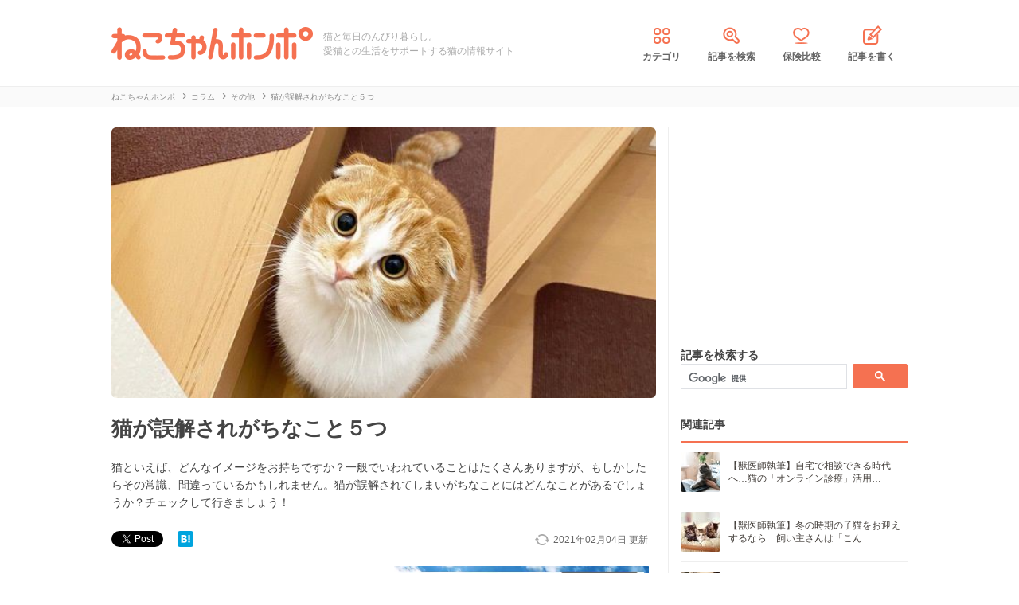

--- FILE ---
content_type: text/html; charset=UTF-8
request_url: https://nekochan.jp/column/article/14419
body_size: 14992
content:
<!doctype html>
<html><head prefix="og: http://ogp.me/ns# fb: http://ogp.me/ns/fb# article: http://ogp.me/ns/article#">
<meta charset="utf-8">

<!-- アイモバイルのオーバーレイ広告＆ディスプレイ広告＆オファーウォール -->
<script type="text/javascript">
  window.pbjsFlux = window.pbjsFlux || {};
  window.pbjsFlux.que = window.pbjsFlux.que || [];
</script>
<script async='async' src="https://flux-cdn.com/client/1000342/nekochan_01601.min.js"></script>

<script type="text/javascript">
  window.googletag = window.googletag || {};
  window.googletag.cmd = window.googletag.cmd || [];
</script>
<script async='async' src='https://securepubads.g.doubleclick.net/tag/js/gpt.js'></script>

<script type="text/javascript">
  window.fluxtag = {
    readyBids: {
      prebid: false,
      google: false
    },
    failSafeTimeout: 3e3,
    isFn: function isFn(object) {
      var _t = 'Function';
      var toString = Object.prototype.toString;
      return toString.call(object) === '[object ' + _t + ']';
    },
    launchAdServer: function () {
      if (!fluxtag.readyBids.prebid) {
        return;
      }
      fluxtag.requestAdServer();
    },
    requestAdServer: function () {
      if (!fluxtag.readyBids.google) {
        fluxtag.readyBids.google = true;
        googletag.cmd.push(function () {
          if (!!(pbjsFlux.setTargetingForGPTAsync) && fluxtag.isFn(pbjsFlux.setTargetingForGPTAsync)) {
            pbjsFlux.que.push(function () {
              pbjsFlux.setTargetingForGPTAsync();
            });
          }
          googletag.pubads().refresh(imobile_gam_slots);
        });
      }
    }
  };
</script>

<script type="text/javascript">
  setTimeout(function() {
    fluxtag.requestAdServer();
  }, fluxtag.failSafeTimeout);
</script>

<script type="text/javascript">
  var imobile_gam_slots = [];
  googletag.cmd.push(function () {
    var REFRESH_KEY = 'refresh';
    var REFRESH_VALUE = 'true';
    imobile_gam_slots.push(googletag.defineSlot('/9176203,21675598135/1884341', [[200, 200], [300, 280], [250, 250], 'fluid', [336, 280], [320, 180], [300, 250]], 'div-gpt-ad-1736155830573-0').addService(googletag.pubads()));
    imobile_gam_slots.push(googletag.defineSlot('/9176203,21675598135/1884342', ['fluid', [200, 200], [320, 180], [250, 250], [300, 250], [336, 280], [300, 280]], 'div-gpt-ad-1736155889885-0').addService(googletag.pubads()));
    imobile_gam_slots.push(googletag.defineSlot('/9176203,21675598135/1884343', [[250, 250], [336, 280], [320, 180], [200, 200], 'fluid', [300, 250], [300, 280]], 'div-gpt-ad-1736155949353-0').addService(googletag.pubads())); 
    imobile_gam_slots.push(googletag.defineSlot('/9176203,21675598135/1860436', [[320, 50], [320, 75], [320, 100], [320, 120], 'fluid', [320, 180]], 'div-gpt-ad-1717554377638-0').setTargeting(REFRESH_KEY, REFRESH_VALUE).setTargeting('test', 'event').addService(googletag.pubads()));
    // Number of seconds to wait after the slot becomes viewable.
    var SECONDS_TO_WAIT_AFTER_VIEWABILITY = 30;
    googletag.pubads().addEventListener('impressionViewable', function(event) {
      var slot = event.slot;
      if (slot.getTargeting(REFRESH_KEY).indexOf(REFRESH_VALUE) > -1) {
        window.imgoogletagrefresh = setTimeout(function() {
          googletag.pubads().refresh([slot]);
        }, SECONDS_TO_WAIT_AFTER_VIEWABILITY * 1000);
      }
    });

    googletag.pubads().enableSingleRequest();
    googletag.pubads().collapseEmptyDivs();
    googletag.pubads().disableInitialLoad();
    googletag.enableServices();

    if (!!(window.pbFlux) && !!(window.pbFlux.prebidBidder) && fluxtag.isFn(window.pbFlux.prebidBidder)) {
      pbjsFlux.que.push(function () {
        window.pbFlux.prebidBidder();
      });
    } else {
      fluxtag.readyBids.prebid = true;
      fluxtag.launchAdServer();
    }
  });
</script>
<meta http-equiv="X-UA-Compatible" content="IE=edge">
<title>猫が誤解されがちなこと５つ | ねこちゃんホンポ</title>

<link rel="canonical" href="https://nekochan.jp/column/article/14419">


<meta name="description" content="猫といえば、どんなイメージをお持ちですか？一般でいわれていることはたくさんありますが、もしかしたらその常識、間違っているかもしれません。猫が誤解されてしまいがちなことにはどんなことがあるでしょうか？チェックして行きましょう！">


<meta name="viewport" content="width=device-width, initial-scale=1">

<meta name="thumbnail" content="https://cdn.p-nest.co.jp/c/nekochan.jp/pro/resize/300x300/100/8/2883f362a49c32cdbe70fb2f5efb15ca.jpg">
	

<meta name="google-site-verification" content="-FbfqIw_Dcqe6812lr9rTbev2lT-1AgDlOek_Ga6Yjk">
<meta name="google-site-verification" content="6mUyVUzQn4AS9avxb00F6cRAlfmaUz02d0LpEkdUDZg">

<meta name="p:domain_verify" content="e7d95b659c7cbc380bd2ab5b62170ffe">
<meta property="fb:admins" content="100008615237695">
<meta property="og:site_name" content="ねこちゃんホンポ">
<meta property="og:title" content="猫が誤解されがちなこと５つ | ねこちゃんホンポ">
<meta property="og:locale" content="ja_JP">
<meta property="og:type" content="article">
<meta property="og:description" content="猫といえば、どんなイメージをお持ちですか？一般でいわれていることはたくさんありますが、もしかしたらその常識、間違っているかもしれません。猫が誤解されてしまいがちなことにはどんなことがあるでしょうか？チェックして行きましょう！">
<meta property="og:url" content="https://nekochan.jp/column/article/14419">
<meta name="twitter:site" content="@necochan_honpo">
<meta name="twitter:description" content="猫といえば、どんなイメージをお持ちですか？一般でいわれていることはたくさんありますが、もしかしたらその常識、間違っているかもしれません。猫が誤解されてしまいがちなことにはどんなことがあるでしょうか？チェックして行きましょう！">
<meta name="twitter:creator" content="@necochan_honpo">
<meta name="twitter:card" content="summary_large_image">
<meta name="twitter:title" content="猫が誤解されがちなこと５つ | ねこちゃんホンポ">
<meta property="og:image" content="https://cdn.p-nest.co.jp/c/nekochan.jp/pro/resize/1200x1200/100/8/2883f362a49c32cdbe70fb2f5efb15ca.jpg">
<meta name="twitter:image" content="https://cdn.p-nest.co.jp/c/nekochan.jp/pro/resize/1200x1200/100/8/2883f362a49c32cdbe70fb2f5efb15ca.jpg">
	
<meta name="robots" content="max-image-preview:large">

<style>img{max-width:100%;height:auto}</style>

<link rel="stylesheet" media="all" type="text/css" href="https://images.nekochan.jp/css/reset.css">
<link rel="stylesheet" media="all" type="text/css" href="https://images.nekochan.jp/css/style.css?1758256958">
<link rel="stylesheet" media="all" type="text/css" href="https://images.nekochan.jp/css/bs_forms.css?1766109494">
<link rel="stylesheet" media="all" type="text/css" href="https://images.nekochan.jp/css/articles_utility.css?1765853245">


<script src="https://ajax.googleapis.com/ajax/libs/jquery/1.11.2/jquery.min.js"></script>



<style type="text/css">
  .leave_recommend {
    position: fixed;
    inset: 0px;
    display: block;
    box-sizing: border-box;
    margin: auto;    
    background-color: #fff;
    overflow: hidden scroll;
    z-index: 2147483647;
  }
</style>

<link rel="alternate" type="application/atom+xml" title="Atom" href="/rss/atom.xml">

<!--icon-->
<link rel="shortcut icon" href="https://images.nekochan.jp/images/favi.ico" type="image/vnd.microsoft.icon">
<link rel="icon" href="https://images.nekochan.jp/images/favi.ico" type="image/vnd.microsoft.icon">
<link rel="apple-touch-icon" href="https://images.nekochan.jp/images/apple-touch-icon.png?20231013">
<link rel="apple-touch-icon" sizes="180x180" href="https://images.nekochan.jp/images/apple-touch-icon-180x180.png?20231013">


<script src="https://images.nekochan.jp/js/article.js?1755654548"></script>


<!-- Global site tag (gtag.js) - Google Analytics -->
<script async src="https://www.googletagmanager.com/gtag/js?id=G-DRBWQ969NG"></script>
<script>
  window.dataLayer = window.dataLayer || [];
  function gtag(){dataLayer.push(arguments);}
  gtag('js', new Date());
  //gtag('config', 'G-DRBWQ969NG');
  gtag('config', 'G-DRBWQ969NG', {
    'content_group': ''
  });
</script>


<!-- アイモバイル-オファーウォールパスバックインステ START -->
<script>
window.addEventListener('message', function(event) {
    if (!event.data) return;
    if (event.data.type !== 'adsbyimobile') return;
    if (!event.data.spotParam) return;
    var spotParam = event.data.spotParam;
    var adElement = document.createElement('div');
    adElement.id = spotParam.elementid;
    document.body.appendChild(adElement);
    (window.adsbyimobile = window.adsbyimobile || []).push(spotParam);
    var adScript = document.createElement('script');
    adScript.async = true;
    adScript.src = 'https://imp-adedge.i-mobile.co.jp/script/v1/spot.js';
    document.body.appendChild(adScript);
});
</script>
<!-- アイモバイル-オファーウォールパスバックインステ END -->
<!-- マイクロアド-リコメンド風（head用） START -->
<script async src="https://securepubads.g.doubleclick.net/tag/js/gpt.js" crossorigin="anonymous"></script>
<script>
  window.googletag = window.googletag || {cmd: []};
  googletag.cmd.push(function() {
    googletag.defineSlot('/23283275661,21675598135/nekochanhonpo_SP/C_115627_nekochanhonpo_SP_inline_GAM', [300, 250], 'div-gpt-ad-1766539715050-0').addService(googletag.pubads());
    googletag.pubads().enableSingleRequest();
    googletag.enableServices();
  });
</script>
<!-- マイクロアド-リコメンド風（head用） END -->
 
  
<!-- Geniee Wrapper Head Tag -->
<script>
  window.gnshbrequest = window.gnshbrequest || {cmd:[]};
  window.gnshbrequest.cmd.push(function(){
    window.gnshbrequest.forceInternalRequest();
  });
</script>

<script async src="https://cpt.geniee.jp/hb/v1/143133/360/wrapper.min.js"></script>

<!-- <script async src="https://imp-adedge.i-mobile.co.jp/smarttags/438/nekochan.jp/default.js"></script>
<script>
  window.smarttag = window.smarttag || {cmd: []};
</script> -->

<script src="https://crs.adapf.com/cirqua.js?id=Z2nzn15e" id="cirqua-jssdk"></script>


<script async='async' src='https://www.googletagservices.com/tag/js/gpt.js'></script>
<script>
var googletag = googletag || {};
googletag.cmd = googletag.cmd || [];
</script>

<script>
googletag.cmd.push(function() {
googletag.defineSlot('/34264398/adstir_560_78152_202660', [300, 250], 'div-gpt-ad-1559010693978-0').addService(googletag.pubads());
googletag.pubads().enableSingleRequest();
googletag.enableServices();
});
</script>
	
<script>
googletag.cmd.push(function() {
googletag.defineSlot('/34264398/adstir_560_78152_202661', [300, 250], 'div-gpt-ad-1559010719075-0').addService(googletag.pubads());
googletag.pubads().enableSingleRequest();
googletag.enableServices();
});
</script>

<script>
  window.gnsrcmd = window.gnsrcmd || {};
  gnsrcmd.cmd = gnsrcmd.cmd || [];
</script>
<script async src="//rj.gssprt.jp/rm/211/808/m211808.js"></script>

<!-- Geniee Wrapper Head Tag -->
<!-- ジーニーのインストリーム広告用 -->
<script>
  window.gnshbrequest = window.gnshbrequest || {cmd:[]};
  window.gnshbrequest.cmd.push(function(){
    window.gnshbrequest.forceInternalRequest();
  });
</script>
<script async src="https://securepubads.g.doubleclick.net/tag/js/gpt.js"></script>
<script async src="https://cpt.geniee.jp/hb/v1/143133/360/wrapper.min.js"></script>
<!-- /Geniee Wrapper Head Tag -->

 <script async src="https://fundingchoicesmessages.google.com/i/pub-8547575683716908?ers=1" nonce="hcbUSyYjq4dmDgMXsan9RQ"></script><script nonce="hcbUSyYjq4dmDgMXsan9RQ">(function() {function signalGooglefcPresent() {if (!window.frames['googlefcPresent']) {if (document.body) {const iframe = document.createElement('iframe'); iframe.style = 'width: 0; height: 0; border: none; z-index: -1000; left: -1000px; top: -1000px;'; iframe.style.display = 'none'; iframe.name = 'googlefcPresent'; document.body.appendChild(iframe);} else {setTimeout(signalGooglefcPresent, 0);}}}signalGooglefcPresent();})();</script>
</head>
	
<body class="">


<!-- GMOのブラウザバッグ（YDN版） -->
  <script async src="https://cdn.gmossp-sp.jp/js/async/g946967/gc.js"></script>
<div class="gmossp_core_g946967">
<script>
window.Gmossp=window.Gmossp||{};window.Gmossp.events=window.Gmossp.events||[];
window.Gmossp.events.push({
    sid: "g946967",
});
</script>
</div>
  <!-- /GMOのブラウザバッグ（YDN版） -->

<!-- アイモバイルのオーバーレイ広告 -->
<div id="im_panel" style='position:fixed;bottom:0;left:0;right:0;width:100%;background:rgba(0, 0, 0, 0);z-index:99998;text-align:center;transform:translate3d(0, 0, 0);'>
  <button type="button" id="im_panel_close" class="btn_parts_sp" onclick="document.getElementById('im_panel').style.display='none'"></button>
  <div id='div-gpt-ad-1717554377638-0' style='margin:auto;text-align:center;z-index:99999;'>
    <script>
      googletag.cmd.push(function() { googletag.display('div-gpt-ad-1717554377638-0'); });
    </script>
  </div>
</div>
<style>.btn_parts_sp{font-family:Arial;width:14px;height:14px;margin:0;padding:0;padding:0;position:absolute;top:-13px;left:5px;cursor:pointer;background:rgba(0,0,0,0);border:none}.btn_parts_sp::after,.btn_parts_sp::before{content:"";position:absolute;top:50%;left:50%;width:2px;height:14px;background:#000}.btn_parts_sp::before{transform:translate(-50%,-50%) rotate(45deg)}.btn_parts_sp::after{transform:translate(-50%,-50%) rotate(-45deg)}@media screen and (min-width:599px){#im_panel{display:none}}</style>

<!--facebook tag-->
<div id="fb-root"></div>
<script>
(function(d, s, id) {
  var js, fjs = d.getElementsByTagName(s)[0];
  if (d.getElementById(id)) return;
  js = d.createElement(s); js.id = id;
  js.async = true;
  js.src = "//connect.facebook.net/ja_JP/sdk.js#xfbml=1&version=v2.0";
  fjs.parentNode.insertBefore(js, fjs);
}(document, 'script', 'facebook-jssdk'));

</script>
<script>
  (function() {
    var cx = '000998346455513717258:bulxnkga2y0';
    var gcse = document.createElement('script');
    gcse.type = 'text/javascript';
    gcse.async = true;
    gcse.src = 'https://cse.google.com/cse.js?cx=' + cx;
    var s = document.getElementsByTagName('script')[0];
    s.parentNode.insertBefore(gcse, s);
  })();
</script>

<div id="container">

<header id="header">
<div class="wrap">
	
<div class="header_logo">	<a href="https://nekochan.jp/"><img src="https://images.nekochan.jp/images/common/header_logo.png" alt="愛猫との生活をサポートする猫の情報サイト　ねこちゃんホンポ" width="254" height="42"></a>
	</div>
<div class="header_dis">猫と毎日のんびり暮らし。<br>愛猫との生活をサポートする猫の情報サイト</div>

<nav class="header_nav">
<ul>
<li><a href="https://nekochan.jp/cat/category_list"><img src="https://images.nekochan.jp/images/common/nav_cate.png" alt="カテゴリ" width="30" height="30">カテゴリ</a></li>
<li><a href="https://nekochan.jp/cat/search_form"><img src="https://images.nekochan.jp/images/common/nav_search.png" alt="記事を検索" width="30" height="30">記事を検索</a></li>
<li><a href="https://pet-hoken-hikaku.jp/insurance/detail/cat/0" target="_blank"><img src="https://images.nekochan.jp/images/common/nav_hoken.png" alt="保険比較" width="30" height="30">保険比較</a></li>
<li><a href="https://pochiwriter.com/" target="_blank"><img src="https://images.nekochan.jp/images/common/nav_post.png" alt="記事を書く" width="30" height="30">記事を書く</a></li>
</ul>
</nav>
		
</div>
</header>


<div class="breadcrumb">
	<div class="wrap">
		<ul class="list" itemscope itemtype="http://schema.org/BreadcrumbList">
						<li itemprop="itemListElement" itemscope itemtype="http://schema.org/ListItem">
			<a href="https://nekochan.jp/" itemprop="item">
				<span itemprop="name">ねこちゃんホンポ</span>
			</a>
			<meta itemprop="position" content="1" />
		</li>
								<li itemprop="itemListElement" itemscope itemtype="http://schema.org/ListItem">
			<a href="https://nekochan.jp/cat/category/column" itemprop="item">
				<span itemprop="name">コラム</span>
			</a>
			<meta itemprop="position" content="2" />
		</li>
								<li itemprop="itemListElement" itemscope itemtype="http://schema.org/ListItem">
			<a href="https://nekochan.jp/cat/category/column/column-other" itemprop="item">
				<span itemprop="name">その他</span>
			</a>
			<meta itemprop="position" content="3" />
		</li>
								<li class="detail_title">
			<span>猫が誤解されがちなこと５つ</span>
		</li>
					</ul>
	</div>
</div>

<div id="content">
<div class="wrap">
	
<main id="main">

<!--記事詳細====================================-->
<article class="article clearfix" itemscope itemtype="http://schema.org/Article" itemref="author">
	
<div itemprop="publisher" itemscope itemtype="https://schema.org/Organization">
	<div itemprop="logo" itemscope itemtype="https://schema.org/ImageObject">
		<meta itemprop="url" content="https://nekochan.jp/images/common/header_logo.png">
		<meta itemprop="width" content="254">
		<meta itemprop="height" content="42">
	</div>
	<meta itemprop="name" content="ねこちゃんホンポ">
</div>

<!-- ヘッドライン -->
<header class="article_head">
			
	<div class="thumbnail_wrap">
				<div class="thumbnail">
			<figure itemprop="image" itemscope itemtype="https://schema.org/ImageObject">
				<img itemprop="contentUrl" src="https://cdn.p-nest.co.jp/c/nekochan.jp/pro/crop/1200x800/center/8/2883f362a49c32cdbe70fb2f5efb15ca.jpg" alt="猫が誤解されがちなこと５つ">
			</figure>
		</div>
			</div>
	
	<h1 class="article_title" itemprop="headline">
		猫が誤解されがちなこと５つ	</h1>
			
		<p class="description" itemprop="description">猫といえば、どんなイメージをお持ちですか？一般でいわれていることはたくさんありますが、もしかしたらその常識、間違っているかもしれません。猫が誤解されてしまいがちなことにはどんなことがあるでしょうか？チェックして行きましょう！</p>
		
	<div class="article_date_block">
		<meta itemprop="datePublished" content="2021-02-04">
		<p class="article_date">
			<time itemprop="dateModified" datetime="2021-02-04">
				2021年02月04日			</time>
			<span> 更新</span>
		</p>
		<ul class="social_list">
<!--ツイッター-->
	<li class="twitter"><a href="https://twitter.com/share" class="twitter-share-button" data-url="https://nekochan.jp/column/article/14419" data-text="猫が誤解されがちなこと５つ｜ねこちゃんホンポ" data-hashtags="ねこちゃんホンポ">Tweet</a> <script>!function(d,s,id){var js,fjs=d.getElementsByTagName(s)[0],p=/^http:/.test(d.location)?'http':'https';if(!d.getElementById(id)){js=d.createElement(s);js.id=id;js.src=p+'://platform.twitter.com/widgets.js';fjs.parentNode.insertBefore(js,fjs);}}(document, 'script', 'twitter-wjs');</script></li>
<!--Facebook-->
	<li class="facebook"><div class="fb-like" data-href="https://nekochan.jp/column/article/14419" data-layout="button_count" data-action="like" data-show-faces="true" data-share="true"></div></li>
<!--はてブ-->
	<li class="hateb"><a href="http://b.hatena.ne.jp/entry/https://nekochan.jp/column/article/14419" class="hatena-bookmark-button" data-hatena-bookmark-title="Syncer" data-hatena-bookmark-layout="simple-balloon" data-hatena-bookmark-lang="ja" title="このエントリーをはてなブックマークに追加"><img src="https://b.st-hatena.com/images/entry-button/button-only@2x.png" alt="このエントリーをはてなブックマークに追加" width="20" height="20" style="border: none;" loading="lazy" /></a></li>	
</ul>
	</div>
	
	
	<!--header_ad-->
	<aside class="detail_header_ad">
		<div class="article_ad_left">
<!-- ここから記事Hの左に設置する広告コード -->

<div class="article_ad_center">
<div class="ad-height" style="min-height:258px;">
<script async src="//pagead2.googlesyndication.com/pagead/js/adsbygoogle.js"></script>
<!-- neco051_PC_記事ヘッダー -->
<ins class="adsbygoogle"
     style="display:inline-block;width:336px;height:280px"
     data-ad-client="ca-pub-1933819245264512"
     data-ad-slot="6733096843"></ins>
<script>
(adsbygoogle = window.adsbygoogle || []).push({});
</script>
</div>
</div>
<!-- ここまで記事Hの左 -->
</div>


<div class="article_ad_right">
<!-- ここから記事Hの右に設置する広告コード -->

<!-- ジーニー-インストリームタグ -->
<!-- Geniee Body Tag 1591992 -->
<div data-cptid="1591992" style="display: block;">
<script>
  window.gnshbrequest.cmd.push(function() {
    window.gnshbrequest.applyThirdPartyTag("1591992", "[data-cptid='1591992']");
  });
</script>
</div>
<!-- /Geniee Body Tag 1591992 -->

<!-- ここまで記事Hの右 -->
</div>	</aside>
</header>

<!-- writer -->
<div id="author" class="bottom_writer"  itemtype="http://schema.org/Person" itemscope itemprop="author">
	<p class="page_title">執筆ライター</p>
	<div class="article_writer" id="writer">
		<div class="writer_img">
			<a href="https://nekochan.jp/cat/user/17">
				<img src="https://cdn.p-nest.co.jp/c/nekochan.jp/pro/crop/120x120/center/5/d3d20d17ef778f2fd9261aa2b6675466.jpg" alt="ひよしりん" width="120" height="120" itemprop="image" loading="lazy">
			</a>
		</div>
		<div class="writer_info">
			<ul class="names">
				<li class="name">
					<a href="https://nekochan.jp/cat/user/17">
						<span itemprop="name">ひよしりん</span>
						<meta property="aja:author" content="ひよしりん">
					</a>
				</li>
								<li class="memo" itemprop="description">猫ファンであり、猫フェチであり、猫飼いでもあります！猫の記事を書かせて頂ける事に、幸せを感じています。皆さんに伝わりやすいよう、心がけて書いてます！宜しくお願い致します、にゃむ。</li>
			</ul>
		</div>
		<span itemprop="homeLocation" itemscope itemtype="http://schema.org/Place"><meta itemprop="name" content="Japan"></span>
	</div>
</div>


<aside class="writer_boshu">
	<div class="title">【犬・猫のライター募集中！（経験不問）】</div>
	<p class="text">現在編集部ではSNSや動画サイトで「話題の犬・猫」を記事にできるライターを募集中！この機会に犬・猫ライターを目指してみませんか？</p>
	<a href="https://wanchan.jp/column/detail/40598">応募はこちらから</a>
</aside>	
<!--目次-->
<nav class="mokui">
	<h2 class="mokuji_title">目次</h2>
	<ul class="mokuji_list">
				<li>
			<a href="#anchor1" title="1. いつも1匹で平気">1. いつも1匹で平気</a>					</li>
				<li>
			<a href="#anchor2" title="2. 幽霊が見える">2. 幽霊が見える</a>					</li>
				<li>
			<a href="#anchor3" title="3. 魚好き">3. 魚好き</a>					</li>
				<li>
			<a href="#anchor4" title="4. 慰めてくれてる">4. 慰めてくれてる</a>					</li>
				<li>
			<a href="#anchor5" title="5. 夜行性">5. 夜行性</a>					</li>
				<li>
			<a href="#anchor6" title="まとめ">まとめ</a>					</li>
			</ul>
</nav>

	
<!-- 記事本文 -->
	<div class="article_body" itemprop="articleBody">
		<div class="toc-index" id="anchor1"></div>
<h2 class="mtitle">1. いつも1匹で平気</h2>
<div class="source"><img src="https://cdn.p-nest.co.jp/c/nekochan.jp/pro/resize/700x500/100/8/e7161382b5092f0c164d3865d7751048.jpg" width="700" height="467" alt="外を眺める猫"></div>
<p>
側に誰もいなくても、飼い主さんが構わなくても大丈夫。と思うのは誤解です。もちろん1匹の時間を過ごしたい時もあるのですが、適度な飼い主さんとの触れ合いは必要なのです。
</p>

<p>
ですから誤解することなく、特に猫が近寄ってきた時は撫でるなどして触れ合ってあげましょう。それが満足に繋がり、精神的に安定します。猫はとても繊細な生き物ですので、しっかりとコミュニケーションを取って行きましょう！
</p>

<div class="toc-index" id="anchor2"></div>
<h2 class="mtitle">2. 幽霊が見える</h2>
<div class="source"><img src="https://cdn.p-nest.co.jp/c/nekochan.jp/pro/resize/700x500/100/0/ab3d88329503a4ec30ff82367ee927da.jpg" width="700" height="468" alt="何もないところを見つめる猫"></div>
<p>
何もないところを「じ〜っ」と見つめる猫。も、もしかして幽霊が見えている？なんて勘違いされがちですが、実は何かの音を聞いているのです。猫の耳は人よりはるかに広範囲な音が聞こえます。
</p>

<p>
人が感知できないような超音波も聞こえているといいますので、どこかで気になる音がしているのでしょう。それをしっかりと聞くために動きを止めて耳をそばだてているのです。ですから恐らく幽霊が見えているわけではありません。
</p>






<div class="ad_kizi_in"><div class="article_ad_left">
<!-- ここから文中Aの左に設置する広告コード -->

<script async src="//pagead2.googlesyndication.com/pagead/js/adsbygoogle.js"></script>
<!-- neco022_PC_文中A02_レクタングル -->
<ins class="adsbygoogle"
     style="display:inline-block;width:336px;height:280px"
     data-ad-client="ca-pub-1933819245264512"
     data-ad-slot="3463182044"></ins>
<script>
(adsbygoogle = window.adsbygoogle || []).push({});
</script>

<!-- ここまで文中Aの左 -->
</div>


<div class="article_ad_right">
<!-- ここから文中Aの右に設置する広告コード -->

<script async src="//pagead2.googlesyndication.com/pagead/js/adsbygoogle.js"></script>
<!-- neco022_PC_文中A_レクタングル -->
<ins class="adsbygoogle"
     style="display:inline-block;width:336px;height:280px"
     data-ad-client="ca-pub-1933819245264512"
     data-ad-slot="5036589642"></ins>
<script>
(adsbygoogle = window.adsbygoogle || []).push({});
</script>

<!-- ここまで文中Aの右 -->
</div></div>






<div class="toc-index" id="anchor3"></div>
<h2 class="mtitle">3. 魚好き</h2>
<div class="source"><img src="https://cdn.p-nest.co.jp/c/nekochan.jp/pro/resize/700x500/100/2/09b081e9389b32d2e3cff28627610f89.jpg" width="700" height="438" alt="魚型のおもちゃにかじりつく猫"></div>
<p>
猫はその土地で良く食べられているものを口にする傾向があるようです。例えば、イタリアだったらパスタ、インドだったらカレーなど。猫の体に害はないの？と思ってしまいますが、日本では魚が猫の好物だとされています。
</p>

<p>
でも実は、猫は肉食の動物。本来ならば魚よりもお肉を食べて生きる生き物なのです。魚も喜んで食べることは多いのですが、栄養面で考えるとお肉を与えた方が良いでしょう。
</p>

<div class="toc-index" id="anchor4"></div>
<h2 class="mtitle">4. 慰めてくれてる</h2>
<div class="source"><img src="https://cdn.p-nest.co.jp/c/nekochan.jp/pro/resize/700x500/100/2/2dc053c9200015461bc751eb429e8220.jpg" width="700" height="467" alt="猫と飼い主"></div>
<p>
嫌なことや悲しいことがあって落ち込んで泣いている時、猫がそっと寄り添って涙を舐めてくれた…。こんな感動ストーリーがあります。「すごい良い話だね！」で終わりたいのは山々なのですが。
</p>

<p>
実はたまたまそこに水（飼い主さんの涙）が流れていたから舐めただけ、というだけのよう。寄り添ってくれたのも、いつもと様子が違う飼い主さんが気になっただけ。なのだとか。
</p>

<p>
夢を壊してすみません！でも実際はこんな感じなのかもしれません。猫に「悲しいから涙を流す」という概念はないでしょうから。と考えるとあくまでも飼い主さんから見た時に「慰めてくれた！」と見えるだけなのかもしれません。
</p>

<div class="toc-index" id="anchor5"></div>
<h2 class="mtitle">5. 夜行性</h2>
<div class="source"><img src="https://cdn.p-nest.co.jp/c/nekochan.jp/pro/resize/700x500/100/3/c9b1e9bdde064f9b8532c43ce8b7c0bb.jpg" width="700" height="468" alt="夜景と猫"></div>
<p>
暗くなるとガサゴソと動きだす、猫は「夜行性」の生き物なのかと思いきや、実は違います。暗い時に活動するのは確かなのですが、正確には「薄明薄暮性」。薄暗い夜明けや夕暮れに動き出す生き物なのです。
</p>

<p>
それは、猫の主な獲物となっているネズミなどが活動する時間だから。狩りのチャンスを狙って薄暗い時に目がランランとなります。ですから朝早くに飼い主さんを起こしにかかるのも無理はありません。
</p>

<div class="toc-index" id="anchor6"></div>
<h2 class="mtitle">まとめ</h2>

<div class="source"><img src="https://cdn.p-nest.co.jp/c/nekochan.jp/pro/resize/600x600/100/4/c159debb16720291858037fe975fcd84.jpg" width="600" height="600" alt="むぎ"></div>
<p class="source_link-todaycat">今日のねこちゃんより：<a href="/photo/detail/15325" target="_blank">むぎ♀ / 1歳 / スコティッシュフォールド / 3.1kg</a></p>


<p>
意外と誤解されがちな猫。その内容によってはかわいそうなことになってしまうこともありますので、くれぐれも気をつけてあげてください。
</p>
		
						
		
		
		<!--bottom_ad-->
		<aside>
			<ul class="detail_footer_ad">
				<li class="detail_footer_ad_2">
					<script async src="//pagead2.googlesyndication.com/pagead/js/adsbygoogle.js"></script>
<!-- neco032_PC_フッターB -->
<ins class="adsbygoogle"
     style="display:inline-block;width:336px;height:280px"
     data-ad-client="ca-pub-1933819245264512"
     data-ad-slot="6476943646"></ins>
<script>
(adsbygoogle = window.adsbygoogle || []).push({});
</script>				</li>
				<li class="detail_footer_ad_1">
					<script async src="//pagead2.googlesyndication.com/pagead/js/adsbygoogle.js"></script>
<!-- neco031_PC_フッターA -->
<ins class="adsbygoogle"
     style="display:inline-block;width:336px;height:280px"
     data-ad-client="ca-pub-1933819245264512"
     data-ad-slot="3523477248"></ins>
<script>
(adsbygoogle = window.adsbygoogle || []).push({});
</script>				</li>
			</ul>
		</aside>
	</div>



<div class="article_bottom_ad_sp">
	<p>スポンサーリンク</p>
	<script async src="//pagead2.googlesyndication.com/pagead/js/adsbygoogle.js"></script>
<!-- neco071_PC_コメント内 -->
<ins class="adsbygoogle"
     style="display:inline-block;width:336px;height:280px"
     data-ad-client="ca-pub-1933819245264512"
     data-ad-slot="6468243965"></ins>
<script>
(adsbygoogle = window.adsbygoogle || []).push({});
</script>
</div>
</article>

<aside>
<h2 class="page_title_reco">おすすめ記事</h2>

<!-- ここからTAXEL -->
<div style="min-height:416px;">
<div id="gmo_rw_9709" data-gmoad="rw"></div>
</div>

<!-- ここからアウトブレイン -->
<script type="text/javascript" async="async" src="//widgets.outbrain.com/outbrain.js"></script>
<div class="OUTBRAIN" data-src="DROP_PERMALINK_HERE" data-widget-id="AR_10"></div>
	
</aside>

<!-- コメントフォーム-->
<div class="comment_list_form" id="comment_list_form">
<aside>
		<form action="https://nekochan.jp/cat/comment_cf/14419" enctype="multipart/form-data" method="post" accept-charset="utf-8">
<input type="hidden" name="csrf_token" value="b375125e634fa892dee5d82c7e39d012" />                       
	<div class="comment_list_form_wrap">
		<h2 class="comment_list_form_tile">
			飼い主の声を書き込んでください		</h2>
		<p class="com_obi_dis">
			あなたの体験談やハウツー・解決方法など、他の飼い主さんやその愛猫の為にもなる情報をみんなで書き込んで、猫と人の共同生活をより豊かにしていきましょう。		</p>
		<div class="comment_list_form_inner">
			<!-- エラーメッセージ-->
			
			<div class="name_other_wrap">
				<div class="name form-group">
					<input type="text" name="name" class="form-control" value="" placeholder="ニックネーム（未記入時は匿名）">
				</div>
				<div class="generation form-group">
					<select name="generation" class="form-control">
												<option value="0" selected>年齢を選択</option>
												<option value="10">10代</option>
												<option value="20">20代</option>
												<option value="30">30代</option>
												<option value="40">40代</option>
												<option value="50">50代以上</option>
											</select>
				</div>
				<div class="sex form-group">
					<div class="radio-grp">
												<input type="radio" value="woman" id="woman" name="sex" checked><label for="woman">女性</label>
												<input type="radio" value="man" id="man" name="sex"><label for="man">男性</label>
											</div>
				</div>
			<!-- / .name_other_wrap -->
			</div>

			<div class="body form-group">
				<textarea name="body" class="form-control" placeholder="入力してください(全角2,000文字まで)"></textarea>
			</div>
			<div class="photo form-group">
				<p>写真を付ける</p>
				<input type="file" name="userfile" class="form-control-file">
			</div>
		<!-- / .comment_list_form_inner -->
		</div>

		<div class="comment_list_form_btn">
			<input type="submit" name="act" value="投稿">
			<p>この記事への書き込みは編集部が確認・承認した後反映されます。</p>
		</div>
	<!-- / .comment_list_form_wrap -->
	</div>

	<dl class="attention">
		<dt>書き込みに関する注意点</dt>
		<dd>
			<p>この書き込み機能は「他の猫の飼い主さんの為にもなる情報や体験談等をみんなで共有し、猫と人の生活をより豊かにしていく」ために作られた機能です。従って、下記の内容にあたる悪質と捉えられる文章を投稿した際は、投稿の削除や該当する箇所の削除、又はブロック処理をさせていただきます。予めご了承の上、節度ある書き込みをお願い致します。</p>
			<ul>
				<li>・過度と捉えられる批判的な書き込み</li>
				<li>・誹謗中傷にあたる過度な書き込み</li>
				<li>・ライター個人を誹謗中傷するような書き込み</li>
				<li>・荒らし行為</li>
				<li>・宣伝行為</li>
				<li>・その他悪質と捉えられる全ての行為</li>
			</ul>
			<p>※android版アプリは画像の投稿に対応しておりません。</p>
		</dd>
	</dl>
	<script>
	$(function(){
		$(".attention").click(function(){
			$(".attention_dis").slideToggle();
		});
	});
	</script>
	</form></aside>
</div>
	
<!-- / コメントフォーム END -->


<aside>
	<div class="article_footer_sns">
		<ul class="social_list">
<!--ツイッター-->
	<li class="twitter"><a href="https://twitter.com/share" class="twitter-share-button" data-url="https://nekochan.jp/column/article/14419" data-text="猫が誤解されがちなこと５つ｜ねこちゃんホンポ" data-hashtags="ねこちゃんホンポ">Tweet</a> <script>!function(d,s,id){var js,fjs=d.getElementsByTagName(s)[0],p=/^http:/.test(d.location)?'http':'https';if(!d.getElementById(id)){js=d.createElement(s);js.id=id;js.src=p+'://platform.twitter.com/widgets.js';fjs.parentNode.insertBefore(js,fjs);}}(document, 'script', 'twitter-wjs');</script></li>
<!--Facebook-->
	<li class="facebook"><div class="fb-like" data-href="https://nekochan.jp/column/article/14419" data-layout="button_count" data-action="like" data-show-faces="true" data-share="true"></div></li>
<!--はてブ-->
	<li class="hateb"><a href="http://b.hatena.ne.jp/entry/https://nekochan.jp/column/article/14419" class="hatena-bookmark-button" data-hatena-bookmark-title="Syncer" data-hatena-bookmark-layout="simple-balloon" data-hatena-bookmark-lang="ja" title="このエントリーをはてなブックマークに追加"><img src="https://b.st-hatena.com/images/entry-button/button-only@2x.png" alt="このエントリーをはてなブックマークに追加" width="20" height="20" style="border: none;" loading="lazy" /></a></li>	
</ul>
	</div>
</aside>
	
</main>
<!---end main -->
<aside id="side">
	
<!--固定-->
<div id="side_fixed">

<aside class="side_ad">
	<script async src="//pagead2.googlesyndication.com/pagead/js/adsbygoogle.js"></script>
<!-- neco001_PC_右カラムE -->
<ins class="adsbygoogle"
     style="display:inline-block;width:300px;height:250px"
     data-ad-client="ca-pub-1933819245264512"
     data-ad-slot="8384910041"></ins>
<script>
(adsbygoogle = window.adsbygoogle || []).push({});
</script></aside>
						
<section class="side_search">
	<h2 class="page_title">記事を検索する</h2>
	<div class="gcse-searchbox-only"></div>
</section>

<!--サークルリスト-->
	
	
<!--関連記事-->
<section class="side_kanren">
	<h2 class="page_title">関連記事</h2>
	<ul class="lists">
			<li>
		<a href="https://nekochan.jp/cat/article/44412">
		<div class="img"><img src="https://cdn.p-nest.co.jp/c/nekochan.jp/pro/crop/50x50/center/1/b93431eb0097fd85f746a351032d5eec.jpg" alt="【獣医師執筆】自宅で相談できる時代へ…猫の「オンライン診療」活用ガイド" width="50" height="50" loading="lazy"></div>
		<div class="detail"><p class="list_title">【獣医師執筆】自宅で相談できる時代へ…猫の「オンライン診療」活用…</p></div>
		</a>
		</li>
			<li>
		<a href="https://nekochan.jp/cat/article/44359">
		<div class="img"><img src="https://cdn.p-nest.co.jp/c/nekochan.jp/pro/crop/50x50/center/0/ae1eded632f527a4126d5914cbc6ef23.jpg" alt="【獣医師執筆】冬の時期の子猫をお迎えするなら…飼い主さんは「こんなこと」に気を付けて！" width="50" height="50" loading="lazy"></div>
		<div class="detail"><p class="list_title">【獣医師執筆】冬の時期の子猫をお迎えするなら…飼い主さんは「こん…</p></div>
		</a>
		</li>
			<li>
		<a href="https://nekochan.jp/cat/article/43965">
		<div class="img"><img src="https://cdn.p-nest.co.jp/c/nekochan.jp/pro/crop/50x50/center/4/7fd6b1e20818421660870bff98ab1ffb.jpg" alt="実家に預けられた犬→あまりにも吠えすぎて…まさかの『独特な脅しを受ける姿』に10万いいね集まる「そんな銃口みたいにｗｗ」「いい顔してる」" width="50" height="50" loading="lazy"></div>
		<div class="detail"><p class="list_title">実家に預けられた犬→あまりにも吠えすぎて…まさかの『独特な脅しを…</p></div>
		</a>
		</li>
			<li>
		<a href="https://nekochan.jp/cat/article/43518">
		<div class="img"><img src="https://cdn.p-nest.co.jp/c/nekochan.jp/pro/crop/50x50/center/6/dbcc92e5c994a0a4089f3443b21016d0.jpg" alt="ペット保険ご成約で豪華プレゼントキャンペーン実施中！" width="50" height="50" loading="lazy"></div>
		<div class="detail"><p class="list_title">ペット保険ご成約で豪華プレゼントキャンペーン実施中！</p></div>
		</a>
		</li>
			<li>
		<a href="https://nekochan.jp/cat/article/42750">
		<div class="img"><img src="https://cdn.p-nest.co.jp/c/nekochan.jp/pro/crop/50x50/center/2/542a057699966279175f717cc4d3a417.jpg" alt="猫に多い心臓病「心筋症」について｜主な症状から治療法まで獣医が解説" width="50" height="50" loading="lazy"></div>
		<div class="detail"><p class="list_title">猫に多い心臓病「心筋症」について｜主な症状から治療法まで獣医が…</p></div>
		</a>
		</li>
			<li>
		<a href="https://nekochan.jp/cat/article/42749">
		<div class="img"><img src="https://cdn.p-nest.co.jp/c/nekochan.jp/pro/crop/50x50/center/9/a4e4f1a05bdc2392d62a28323102f76d.jpg" alt="愛猫との最期の過ごし方｜どんな心構えで過ごし、どんなことを準備しておくか？【獣医が解説】" width="50" height="50" loading="lazy"></div>
		<div class="detail"><p class="list_title">愛猫との最期の過ごし方｜どんな心構えで過ごし、どんなことを準備…</p></div>
		</a>
		</li>
			<li>
		<a href="https://nekochan.jp/cat/article/42748">
		<div class="img"><img src="https://cdn.p-nest.co.jp/c/nekochan.jp/pro/crop/50x50/center/3/9876c98267133b3d8086d586e6ee18ea.jpg" alt="猫の宿命「腎臓病」とは？患いやすい理由、主な症状から治療の流れまで現役獣医が解説" width="50" height="50" loading="lazy"></div>
		<div class="detail"><p class="list_title">猫の宿命「腎臓病」とは？患いやすい理由、主な症状から治療の流れ…</p></div>
		</a>
		</li>
			<li>
		<a href="https://nekochan.jp/cat/article/41975">
		<div class="img"><img src="https://cdn.p-nest.co.jp/c/nekochan.jp/pro/crop/50x50/center/4/d450ab8ceb7c001f45157ad0664a6fef.jpg" alt="【獣医が解説】猫の「膵炎」ってなに？愛猫の命を守るために知っておきたい病気の知識" width="50" height="50" loading="lazy"></div>
		<div class="detail"><p class="list_title">【獣医が解説】猫の「膵炎」ってなに？愛猫の命を守るために知って…</p></div>
		</a>
		</li>
			<li>
		<a href="https://nekochan.jp/cat/article/41974">
		<div class="img"><img src="https://cdn.p-nest.co.jp/c/nekochan.jp/pro/crop/50x50/center/9/cc6f049c0d4c3be12a458abaaeda488e.jpg" alt="猫からうつるウイルスで人が死亡…“SFTS”とは？今すぐできる予防策を獣医が解説" width="50" height="50" loading="lazy"></div>
		<div class="detail"><p class="list_title">猫からうつるウイルスで人が死亡…“SFTS”とは？今すぐできる予防策を…</p></div>
		</a>
		</li>
			<li>
		<a href="https://nekochan.jp/cat/article/41973">
		<div class="img"><img src="https://cdn.p-nest.co.jp/c/nekochan.jp/pro/crop/50x50/center/3/f77ac2dd14206af7ab6e54e19e0cef4c.jpg" alt="愛猫の「黒いブツブツ」それって猫ニキビかも？意外と知らない猫の皮膚トラブル" width="50" height="50" loading="lazy"></div>
		<div class="detail"><p class="list_title">愛猫の「黒いブツブツ」それって猫ニキビかも？意外と知らない猫の…</p></div>
		</a>
		</li>
		</ul>
	<a class="link" href="https://nekochan.jp/cat/category/column/column-other">もっと見る</a>
</section><!-- /side_kanren END -->
		
<nav class="side_cate">
	<h2 class="page_title">カテゴリ一覧</h2>
	<!--カテゴリ-->
	<div class="nav_cat">
		<ul>
					<li><a href="https://nekochan.jp/cat/category/breeding">猫の飼い方</a></li>
					<li><a href="https://nekochan.jp/cat/category/training">しつけ</a></li>
					<li><a href="https://nekochan.jp/cat/category/feeling">気持ち</a></li>
					<li><a href="https://nekochan.jp/cat/category/behavior">行動</a></li>
					<li><a href="https://nekochan.jp/cat/category/sick">病気</a></li>
					<li><a href="https://nekochan.jp/cat/category/healthcare">健康</a></li>
					<li><a href="https://nekochan.jp/cat/category/food">食べ物</a></li>
					<li><a href="https://nekochan.jp/cat/category/goods">猫用品</a></li>
					<li><a href="https://nekochan.jp/cat/category/catspecies">猫種</a></li>
					<li><a href="https://nekochan.jp/cat/category/cattype">猫種の情報</a></li>
					<li><a href="https://nekochan.jp/cat/category/knowledge">猫の豆知識</a></li>
					<li><a href="https://nekochan.jp/cat/category/outing">お出かけ</a></li>
					<li><a href="https://nekochan.jp/cat/category/meet-a-cat">猫に会う</a></li>
					<li><a href="https://nekochan.jp/cat/category/topics">話題</a></li>
					<li><a href="https://nekochan.jp/cat/category/column">コラム</a></li>
					<li><a href="https://nekochan.jp/cat/category/douga">動画</a></li>
					<li><a href="https://nekochan.jp/cat/category/manga">漫画</a></li>
				</ul>
	</div>
	<!--end 動画カテゴリ-->
</nav>


<section class="side_ranking">
	<h2 class="page_title">よく読まれている記事</h2>
	<ul>
			<li class="num1">
			<a href="https://nekochan.jp/cat/article/44448">
			<p class="rank">1</p>
			<p class="img">
								<img src="https://cdn.p-nest.co.jp/c/nekochan.jp/pro/crop/284x100/center/8/4dd46ced936f514481ed53e49bd4b124.jpg" alt="猫が『どうしても許せない』と感じる人間の習慣5つ　嫌がる理由や改善…" width="284" height="100" loading="lazy">
			</p>
			<div class="detail">
				<p class="rank_textcut">猫が『どうしても許せない』と感じる人間の習慣5つ　嫌がる理由や改善…</p>
				<p class="name">北村まほ</p>
			</div>
			</a>
		</li>
			<li class="">
			<a href="https://nekochan.jp/cat/article/44728">
			<p class="rank">2</p>
			<p class="img">
								<img src="https://cdn.p-nest.co.jp/c/nekochan.jp/pro/crop/130x80/center/8/06ffc7a3542807dd48482cfd04b93826.jpg" alt="家族の帰宅を待つ『赤ちゃん猫』→ドアが開くと……とんでもなく尊い『お…" width="130" height="80" loading="lazy">
			</p>
			<div class="detail">
				<p class="rank_textcut">家族の帰宅を待つ『赤ちゃん猫』→ドアが開くと……とんでもなく尊い『お…</p>
				<p class="name">曽田恵音</p>
			</div>
			</a>
		</li>
			<li class="">
			<a href="https://nekochan.jp/cat/article/44576">
			<p class="rank">3</p>
			<p class="img">
								<img src="https://cdn.p-nest.co.jp/c/nekochan.jp/pro/crop/130x80/center/7/f0a3d8ca23203805e0be0870c3c2e3a8.jpg" alt="野良猫を発見した『1歳の男の子』→挨拶してみると……「可愛すぎて涙」…" width="130" height="80" loading="lazy">
			</p>
			<div class="detail">
				<p class="rank_textcut">野良猫を発見した『1歳の男の子』→挨拶してみると……「可愛すぎて涙」…</p>
				<p class="name">曽田恵音</p>
			</div>
			</a>
		</li>
			<li class="">
			<a href="https://nekochan.jp/cat/article/44805">
			<p class="rank">4</p>
			<p class="img">
								<img src="https://cdn.p-nest.co.jp/c/nekochan.jp/pro/crop/130x80/center/5/b6ea02b3e4e9423b45569ae588013835.jpg" alt="92歳のおばあちゃん→膝の上に乗る『子猫』に話しかけると……「尊すぎて…" width="130" height="80" loading="lazy">
			</p>
			<div class="detail">
				<p class="rank_textcut">92歳のおばあちゃん→膝の上に乗る『子猫』に話しかけると……「尊すぎて…</p>
				<p class="name">忍野あまね</p>
			</div>
			</a>
		</li>
			<li class="">
			<a href="https://nekochan.jp/cat/article/44730">
			<p class="rank">5</p>
			<p class="img">
								<img src="https://cdn.p-nest.co.jp/c/nekochan.jp/pro/crop/130x80/center/3/6edd011d5a49f5745ccd3021736fe664.jpg" alt="助けを求めるように『何度も何度も鳴いていた子猫』→そっと指を近づけ…" width="130" height="80" loading="lazy">
			</p>
			<div class="detail">
				<p class="rank_textcut">助けを求めるように『何度も何度も鳴いていた子猫』→そっと指を近づけ…</p>
				<p class="name">しおり</p>
			</div>
			</a>
		</li>
		</ul>
 <!-- / .side_ranking -->
</section>
		
<aside class="side_ad">
	<a href="http://pochiwriter.com/?ipn=necochan" target="_blank"><img src="https://cdn.p-nest.co.jp/c/nekochan.jp/pro/resize/320x320/100/2/df8df07b2a95a5c2e02e6346d90fb1b3.jpg" alt="ポチライター" width="320" height="267" style="width: 100%;"></a></aside>
		
</div><!-- /side_fixed END -->
	
	<div id="gmo_rw_14199" data-gmoad="rw"></div>
<script type="text/javascript" src="//cdn.taxel.jp/350/rw.js" async="" charset="UTF-8"></script>	
</aside><!-- /side END -->
</div><!---end wrap -->
</div><!---end content -->


<footer class="footer">
	
	<div id="pagetop"><p><img src="https://images.nekochan.jp/images/common/top_page_sp.png" alt="先頭へ" width="66" height="78" loading="lazy"></p>先頭へ</div>

	<div class="footer_container">
		<div class="footer_nav">
			<dl class="service">
				<dt>サービス一覧</dt>
				<dd>
					<ul class="list">
						<li><a href="https://nekochan.jp/photo">今日のねこちゃん</a></li>
						<li><a href="https://pet-hoken-hikaku.jp/">ペット保険</a></li>
						<li><a href="https://nekochan.jp/nyanlink">にゃんリンク</a></li>
					</ul>
				</dd>
			</dl>
			<dl class="about">
				<dt>ねこちゃんホンポについて</dt>
				<dd>
				<ul class="list">
					<li><a href="https://nekochan.jp/top/feature">ねこちゃんホンポとは</a></li>
					<li><a href="https://nekochan.jp/top/editpolicy">編集ポリシー</a></li>
					<li><a href="https://nekochan.jp/cat/category_list">カテゴリ一覧</a></li>
					<li><a href="https://nekochan.jp/cat/search_form">記事を検索</a></li>
					<li><a href="https://nekochan.jp/cat/specialist">専門家一覧</a></li>
					<li><a href="https://pochiwriter.com/" target="_blank" rel="nofollow">ライター募集</a></li>
				</ul>
				<ul class="list">
					<li><a href="https://nekochan.jp/top/rule">利用規約</a></li>
					<li><a href="https://nekochan.jp/top/privacy">プライバシーポリシー</a></li>
					<li><a href="https://nekochan.jp/top/company">運営会社</a></li>
					<li><script type="text/javascript">
	//<![CDATA[
	var l=new Array();
	l[0] = '>';
	l[1] = 'a';
	l[2] = '/';
	l[3] = '<';
	l[4] = '|12379';
	l[5] = '|12431';
	l[6] = '|21512';
	l[7] = '|12356';
	l[8] = '|21839';
	l[9] = '|12362';
	l[10] = '>';
	l[11] = '"';
	l[12] = '|112';
	l[13] = '|106';
	l[14] = '|46';
	l[15] = '|110';
	l[16] = '|97';
	l[17] = '|104';
	l[18] = '|99';
	l[19] = '|111';
	l[20] = '|107';
	l[21] = '|101';
	l[22] = '|110';
	l[23] = '|64';
	l[24] = '|111';
	l[25] = '|102';
	l[26] = '|110';
	l[27] = '|105';
	l[28] = ':';
	l[29] = 'o';
	l[30] = 't';
	l[31] = 'l';
	l[32] = 'i';
	l[33] = 'a';
	l[34] = 'm';
	l[35] = '"';
	l[36] = '=';
	l[37] = 'f';
	l[38] = 'e';
	l[39] = 'r';
	l[40] = 'h';
	l[41] = ' ';
	l[42] = 'a';
	l[43] = '<';

	for (var i = l.length-1; i >= 0; i=i-1) {
		if (l[i].substring(0, 1) === '|') document.write("&#"+unescape(l[i].substring(1))+";");
		else document.write(unescape(l[i]));
	}
	//]]>
</script></li>
				</ul>
				</dd>
			</dl>
		</div>

		<div class="logo">
			<a href="https://nekochan.jp/"><img src="https://images.nekochan.jp/images/common/footer_logo_sp.png" alt="ねこちゃんホンポ" width="440" height="68" loading="lazy"></a>
			
						<p class="note">猫のために、猫の気持ちを知り、猫と共に暮らす。ねこちゃんホンポは、あなたと愛猫の共同生活に色付けをする猫専門の情報サイトです。</p>
						<ul class="footer_nsn_link">
				<!--ツイッター-->
				<li class="twitter">
					<a href="https://twitter.com/necochan_honpo" target="_blank"><img src="https://images.nekochan.jp/images/common/article_twitter_sp.png" alt="Twitterページ" width="50" height="50" loading="lazy"></a>
				</li>
				<!--Facebook-->
				<li class="facebook">
					<a href="https://www.facebook.com/necochan.honpo/" target="_blank"><img src="https://images.nekochan.jp/images/common/article_facebook_sp.png" alt="Facebookページ" width="50" height="50" loading="lazy"></a>
				</li>
			</ul>
		</div>
	</div>

	<div class="copyright">
		<div class="wrap"><small>Copyright © P-NEST JAPAN INC.</small></div>
	</div>
</footer>

</div>
<!--end container -->


<script type="text/javascript" src="https://images.nekochan.jp/js/jquery.cookie.min.js"></script>
<script type="text/javascript" src="https://images.nekochan.jp/js/basic.js"></script>

<!--マーベリック-->
<script src="https://crs.adapf.com/cirqua.js?id=Z2nzn15e" id="cirqua-jssdk"></script>


<!--マイクロアドDMP -->
<script type="text/javascript" src="//d-cache.microad.jp/js/td_nh_access.js"></script>
<script type="text/javascript">
  microadTd.NH.start({})
</script>



<script src="https://cdn.webpush.jp/js/pushone.js" charset="utf-8" data-bptoken="f47ae6a320b25f29d57561b2debba7912402590fd6e44f56d8d1901694a7652f"></script>

</body>
</html>




--- FILE ---
content_type: text/html; charset=utf-8
request_url: https://www.google.com/recaptcha/api2/aframe
body_size: 116
content:
<!DOCTYPE HTML><html><head><meta http-equiv="content-type" content="text/html; charset=UTF-8"></head><body><script nonce="7K6viZ852kWb6tKTw4SqPA">/** Anti-fraud and anti-abuse applications only. See google.com/recaptcha */ try{var clients={'sodar':'https://pagead2.googlesyndication.com/pagead/sodar?'};window.addEventListener("message",function(a){try{if(a.source===window.parent){var b=JSON.parse(a.data);var c=clients[b['id']];if(c){var d=document.createElement('img');d.src=c+b['params']+'&rc='+(localStorage.getItem("rc::a")?sessionStorage.getItem("rc::b"):"");window.document.body.appendChild(d);sessionStorage.setItem("rc::e",parseInt(sessionStorage.getItem("rc::e")||0)+1);localStorage.setItem("rc::h",'1769009173096');}}}catch(b){}});window.parent.postMessage("_grecaptcha_ready", "*");}catch(b){}</script></body></html>

--- FILE ---
content_type: application/javascript; charset=utf-8
request_url: https://fundingchoicesmessages.google.com/f/AGSKWxXFp3UYO25g7ySoJGd9mxaQg17j8pFfIOmeF3diZlOMM_U_2YzrhweXTMmuvZrbFxdG5RoRWp7DPwGc2LTTR8bslGtsaPIXWfQC5Igc0mNLLNwNHkSz6cHpE7dB-K1P_yUwEU5pQodLAdbcenFoKrZJhoB_s7KV5PnomlTLwmS1QQkbhbbvkfFOqDkP/_/ad_reloader_/nativeads-/adGpt._ads_text./PVButtonAd.
body_size: -1292
content:
window['ba54f4f7-5dfe-42c9-9014-4ccb2a9901c6'] = true;

--- FILE ---
content_type: text/plain; charset=utf-8
request_url: https://ra.gssprt.jp/seat/v2
body_size: 158
content:
eyJhbGciOiJIUzI1NiIsInR5cCI6IkpXVCJ9.[base64].7TQiSOGxTGNrIOUFnH5AX-uXwGtRxtLCK3r3fE5kb-A